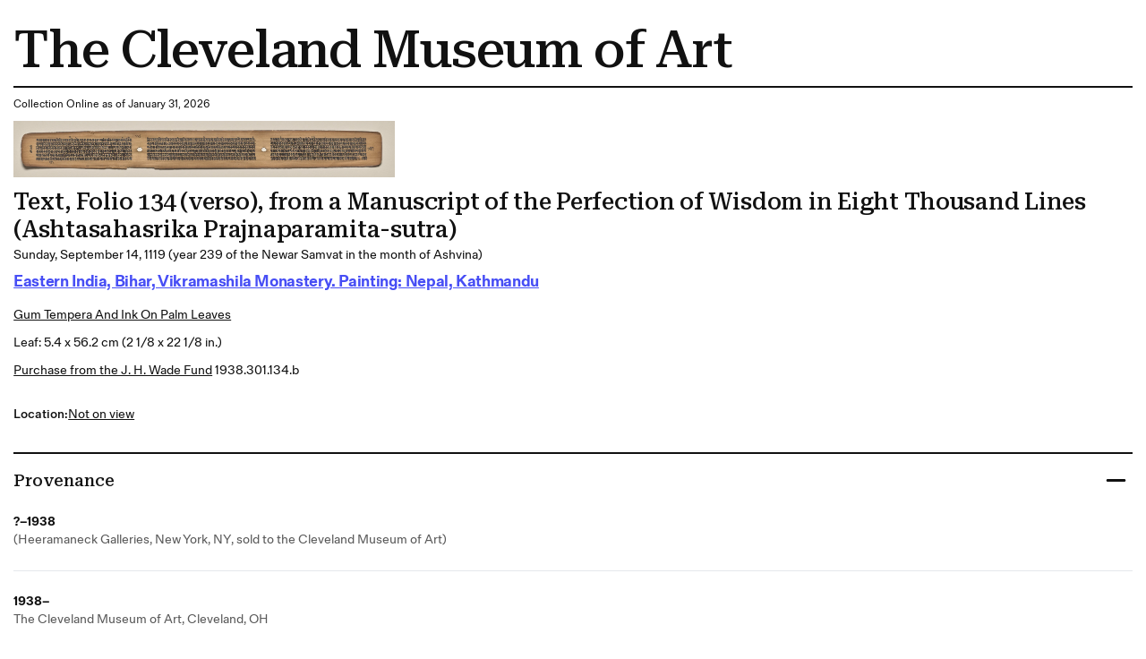

--- FILE ---
content_type: text/html; charset=utf-8
request_url: https://www.clevelandart.org/print/art/1938.301.134.b
body_size: 5592
content:
<!DOCTYPE html><html lang="en-US" class="md:text-[calc(0.6vw+0.2799999rem)] xl:!text-[100%]"><head><meta charSet="utf-8" data-next-head=""/><meta name="viewport" content="width=device-width, initial-scale=1.0" data-next-head=""/><title data-next-head="">Text, Folio 134 (verso), from a Manuscript of the Perfection of Wisdom in Eight Thousand Lines (Ashtasahasrika Prajnaparamita-sutra) | Cleveland Museum of Art| Cleveland Museum of Art</title><meta name="robots" content="index,follow" data-next-head=""/><meta name="description" content="Informations of the artwork" data-next-head=""/><meta property="og:title" content="Text, Folio 134 (verso), from a Manuscript of the Perfection of Wisdom in Eight Thousand Lines (Ashtasahasrika Prajnaparamita-sutra) | Cleveland Museum of Art| Cleveland Museum of Art" data-next-head=""/><meta property="og:description" content="Informations of the artwork" data-next-head=""/><link rel="preload" as="image" imageSrcSet="/_next/image?url=https%3A%2F%2Fpiction.clevelandart.org%2Fcma%2Fump.di%3Fe%3D279B04C6A7D5078040F555963091F1C6CF5CD1DCFF759213F5C6989445D6D1EC%26s%3D24247294%26se%3D1195376610%26v%3D3%26f%3D%5Cd0752%5Cu315507524%5C1938.301.134.b_o2.jpg&amp;w=3840&amp;q=75 1x" imageSizes="" data-next-head=""/><meta name="format-detection" content="telephone=no"/><meta name="build-time" content="2026-01-31T10:31:42.940Z"/><link rel="icon" href="https://www.clevelandart.org/images/favicon-196x196.svg" type="image/svg+xml" sizes="196x196"/><link rel="icon" href="https://www.clevelandart.org/images/favicon-128x128.svg" type="image/svg+xml" sizes="128x128"/><link rel="icon" href="https://www.clevelandart.org/images/favicon-96x96.svg" type="image/svg+xml" sizes="96x96"/><link rel="icon" href="https://www.clevelandart.org/images/favicon-32x32.svg" type="image/svg+xml" sizes="32x32"/><link rel="icon" href="https://www.clevelandart.org/images/favicon-16x16.svg" type="image/svg+xml" sizes="16x16"/><link rel="apple-touch-icon" sizes="180x180" href="https://www.clevelandart.org/images/apple-touch-icon-180x180.png"/><link rel="apple-touch-icon" sizes="167x167" href="https://www.clevelandart.org/images/apple-touch-icon-167x167.png"/><link rel="apple-touch-icon" sizes="152x152" href="https://www.clevelandart.org/images/apple-touch-icon-152x152.png"/><link rel="apple-touch-icon" sizes="144x144" href="https://www.clevelandart.org/images/apple-touch-icon-144x144.png"/><link rel="apple-touch-icon" sizes="120x120" href="https://www.clevelandart.org/images/apple-touch-icon-120x120.png"/><link rel="apple-touch-icon" sizes="114x114" href="https://www.clevelandart.org/images/apple-touch-icon-114x114.png"/><link rel="apple-touch-icon" sizes="76x76" href="https://www.clevelandart.org/images/apple-touch-icon-76x76.png"/><link rel="apple-touch-icon" sizes="72x72" href="https://www.clevelandart.org/images/apple-touch-icon-72x72.png"/><link rel="apple-touch-icon" sizes="60x60" href="https://www.clevelandart.org/images/apple-touch-icon-60x60.png"/><link rel="apple-touch-icon" sizes="57x57" href="https://www.clevelandart.org/images/apple-touch-icon-57x57.png"/><link rel="shortcut icon" href="https://www.clevelandart.org/images/android-chrome-192x192.png" sizes="192x192"/><link rel="shortcut icon" href="https://www.clevelandart.org/images/android-chrome-512x512.png" sizes="512x512"/><meta name="msapplication-config" content="browserconfig.xml"/><link rel="preload" href="https://www.clevelandart.org/_next/static/css/383f4b6792a98507.css" as="style"/><link rel="stylesheet" href="https://www.clevelandart.org/_next/static/css/383f4b6792a98507.css" data-n-g=""/><noscript data-n-css=""></noscript><script defer="" nomodule="" src="https://www.clevelandart.org/_next/static/chunks/polyfills-42372ed130431b0a.js"></script><script defer="" src="https://www.clevelandart.org/_next/static/chunks/6723.02161a64a06346eb.js"></script><script defer="" src="https://www.clevelandart.org/_next/static/chunks/560.b5920a7d70ea8e80.js"></script><script src="https://www.clevelandart.org/_next/static/chunks/webpack-ae8be59d3a7b43e2.js" defer=""></script><script src="https://www.clevelandart.org/_next/static/chunks/framework-719d470a055e549d.js" defer=""></script><script src="https://www.clevelandart.org/_next/static/chunks/main-8ff5e1e61783bbbf.js" defer=""></script><script src="https://www.clevelandart.org/_next/static/chunks/pages/_app-2cc8e3d489e9cbcc.js" defer=""></script><script src="https://www.clevelandart.org/_next/static/chunks/4853-199fa72f7fa396e6.js" defer=""></script><script src="https://www.clevelandart.org/_next/static/chunks/481-801cad34d2bc4b55.js" defer=""></script><script src="https://www.clevelandart.org/_next/static/chunks/pages/print/art/%5Baccession_number%5D-00f2622385691416.js" defer=""></script><script src="https://www.clevelandart.org/_next/static/DyHLKnOCUgPQSUWHTThbB/_buildManifest.js" defer=""></script><script src="https://www.clevelandart.org/_next/static/DyHLKnOCUgPQSUWHTThbB/_ssgManifest.js" defer=""></script><meta name="sentry-trace" content="986eb3542d55c9b87983ed9985da05a2-5b4f427c6920acc3-1"/><meta name="baggage" content="sentry-environment=vercel-production,sentry-release=69ec6855c6a9e074287c1b548d9196cce9591f8c,sentry-public_key=0a473ea070b89a1bdf40abfc695eda0d,sentry-trace_id=986eb3542d55c9b87983ed9985da05a2,sentry-sample_rate=1,sentry-transaction=GET%20%2Fprint%2Fart%2F%5Baccession_number%5D,sentry-sampled=true"/></head><body><div id="__next"><div class="global global-no-outline-on-click"><main class="flex flex-col text-black relative bg-white" id="main"><div id="menu-overlay" class="absolute w-full h-full top-0 left-0 right-0 bottom-0 cursor-pointer hidden"></div><div class="p-5"><h1 class="py-3 border-b-[2px] border-black">The Cleveland Museum of Art</h1><div class="py-3"><p>Collection Online as of January 31, 2026</p></div><div class="w-fit mb-4"><img alt="" width="3400" height="508" decoding="async" data-nimg="1" class="object-contain h-full w-full max-w-[35rem] max-h-150" style="color:transparent" sizes="" srcSet="/_next/image?url=https%3A%2F%2Fpiction.clevelandart.org%2Fcma%2Fump.di%3Fe%3D279B04C6A7D5078040F555963091F1C6CF5CD1DCFF759213F5C6989445D6D1EC%26s%3D24247294%26se%3D1195376610%26v%3D3%26f%3D%5Cd0752%5Cu315507524%5C1938.301.134.b_o2.jpg&amp;w=3840&amp;q=75 1x" src="/_next/image?url=https%3A%2F%2Fpiction.clevelandart.org%2Fcma%2Fump.di%3Fe%3D279B04C6A7D5078040F555963091F1C6CF5CD1DCFF759213F5C6989445D6D1EC%26s%3D24247294%26se%3D1195376610%26v%3D3%26f%3D%5Cd0752%5Cu315507524%5C1938.301.134.b_o2.jpg&amp;w=3840&amp;q=75"/></div><div class="mb-5 md:mb-0 flex-col flex w-full max-w-[120rem] xl:mx-auto !mb-0 xl:!mx-0" role="none"><h3 id="text-folio-134-verso-from-a-manuscript-of-the-perfection-of-wisdom-in-eight-thousand-lines-ashtasahasrika-prajnaparamita-sutra-" data-testid="heading" class="!mb-0 md:mb-4 xsm:mb-2 prose-h3">Text, Folio 134 (verso), from a Manuscript of the Perfection of Wisdom in Eight Thousand Lines (Ashtasahasrika Prajnaparamita-sutra)</h3><div class="body-1 mdlg:body-2 md:!leading-10 mdlg:!leading-[180%]">Sunday, September 14, 1119 (year 239 of the Newar Samvat in the month of Ashvina)</div></div><div class="grid grid-cols-1 pb-4 gap-2 mt-2"><div class="flex items-baseline gap-3 flex-wrap justify-start mb-2"><div class="mb-5 md:mb-0 flex-col flex w-full max-w-[120rem] xl:mx-auto !w-auto xl:!mx-0 !mb-0" role="none"><h4 id="-object-object-" data-testid="heading" class="!mb-0 first-letter:!normal-case font-fold-grotesque md:mb-4 xsm:mb-2 prose-h4"><span><a class="!text-blue-03 font-bold" target="_self" href="/art/collection/search?culture=Eastern%20India,%20Bihar,%20Vikramashila%20Monastery.%20Painting:%20Nepal,%20Kathmandu"><span class="underline underline-offset-2">Eastern India, Bihar, Vikramashila Monastery. Painting: Nepal, Kathmandu</span></a></span></h4></div><span class="body-1-tight md:body-2-tight text-grey-05 whitespace-nowrap"></span></div><div class="capitalize underline underline-offset-2 body-1 md:body-2 md:!leading-10 mdlg:!leading-[180%]"><a class="" target="_self" href="/art/collection/search?medium=gum%20tempera%20and%20ink%20on%20palm%20leaves">gum tempera and ink on palm leaves</a></div><div class="body-1 md:body-2 md:!leading-10 mdlg:!leading-[180%]">Leaf: 5.4 x 56.2 cm (2 1/8 x 22 1/8 in.)</div><div class="body-1 md:body-2 md:!leading-10 mdlg:!leading-[180%]"><a class="!underline underline-offset-2" target="_self" href="/art/collection/search?credit=Purchase%20from%20the%20J.%20H.%20Wade%20Fund">Purchase from the J. H. Wade Fund</a> <!-- --> 1938.301.134.b</div></div><div class="py-4 gap-x-2 flex"><span class="body-1 mdlg:body-2 font-medium">Location: </span><span class="body-1 mdlg:body-2 underline">Not on view</span></div><ul class="list-none outline-none mt-6"><li class="border-black border-t-2 last-of-type:border-b-[2px] xsm:py-3 md:py-6 pb-0"><button class="!px-0 px-6 md:px-8 xsm:text-xs md:text-lg h-10 md:h-14 bg-transparent text-black hover:text-blue-02 hover:underline hover:bg-transparent group-hover:text-blue-02 group-hover:underline group-hover:bg-transparent font-bold flex items-center justify-center !h-auto relative items-center w-full justify-between !border-transparent !no-underline !text-current focus-visible:outline-none" type="button" id=":R3ll1b6:" aria-expanded="true"><span class="!border-0 !pb-0 xsm:text-16 md:text-24 xsm:leading-[110%] md:leading-[130%] -tracking-[0.01em] font-medium font-serif text-2xl font-medium border-b-4 pb-2 border-current">Provenance</span><span data-testid="suffix-icon" aria-hidden="true" class="ml-3 md:ml-4 xsm:text-16 md:text-32 absolute right-1 md:right-0"><svg width="1.5em" height="1.5em" stroke-width="2" viewBox="0 0 24 24" fill="none" xmlns="http://www.w3.org/2000/svg" color="currentColor" aria-hidden="true"><path d="M6 12h12" stroke="currentColor" stroke-linecap="round" stroke-linejoin="round"></path></svg></span></button><section class="px-4 pt-0 overflow-hidden outline-none !px-0" aria-labelledby=":R3ll1b6:" style="opacity:1;height:auto"><div role="none"><div class="py-8 border-b-grey-1 last-of-type:border-b-0 border-solid border-b"><div class="body-2-tight font-bold">?–1938</div><span class="body-2-tight text-grey-05">(Heeramaneck Galleries, New York, NY, sold to the Cleveland Museum of Art)</span></div><div class="py-8 border-b-grey-1 last-of-type:border-b-0 border-solid border-b"><div class="body-2-tight font-bold">1938–</div><span class="body-2-tight text-grey-05">The Cleveland Museum of Art, Cleveland, OH</span></div></div></section></li><li class="border-black border-t-2 last-of-type:border-b-[2px] xsm:py-3 md:py-6 pb-0"><button class="!px-0 px-6 md:px-8 xsm:text-xs md:text-lg h-10 md:h-14 bg-transparent text-black hover:text-blue-02 hover:underline hover:bg-transparent group-hover:text-blue-02 group-hover:underline group-hover:bg-transparent font-bold flex items-center justify-center !h-auto relative items-center w-full justify-between !border-transparent !no-underline !text-current focus-visible:outline-none" type="button" id=":R5ll1b6:" aria-expanded="true"><span class="!border-0 !pb-0 xsm:text-16 md:text-24 xsm:leading-[110%] md:leading-[130%] -tracking-[0.01em] font-medium font-serif text-2xl font-medium border-b-4 pb-2 border-current">Cite this Page</span><span data-testid="suffix-icon" aria-hidden="true" class="ml-3 md:ml-4 xsm:text-16 md:text-32 absolute right-1 md:right-0"><svg width="1.5em" height="1.5em" stroke-width="2" viewBox="0 0 24 24" fill="none" xmlns="http://www.w3.org/2000/svg" color="currentColor" aria-hidden="true"><path d="M6 12h12" stroke="currentColor" stroke-linecap="round" stroke-linejoin="round"></path></svg></span></button><section class="px-4 pt-0 overflow-hidden outline-none !px-0" aria-labelledby=":R5ll1b6:" style="opacity:1;height:auto"><div role="none"><div class="py-8 border-b-grey-1 last-of-type:border-b-0 border-solid border-b"><span class="body-2-tight text-grey-05">{{cite web|title=Text, Folio 134 (verso), from a Manuscript of the Perfection of Wisdom in Eight Thousand Lines (Ashtasahasrika Prajnaparamita-sutra)|url=false|author=|year=Sunday, September 14, 1119 (year 239 of the Newar Samvat in the month of Ashvina)|access-date=31 January 2026|publisher=Cleveland Museum of Art}}</span></div></div></section></li></ul><div class="body-2"><p class="font-medium inline">Source URL: </p><p class="inline"> https://www.clevelandart.org/art/1938.301.134.b</p></div></div></main></div></div><script id="__NEXT_DATA__" type="application/json">{"props":{"pageProps":{"artworkData":{"id":538910,"accession_number":"1938.301.134.b","share_license_status":"CC0","tombstone":"Text, Folio 134 (verso), from a Manuscript of the Perfection of Wisdom in Eight Thousand Lines (Ashtasahasrika Prajnaparamita-sutra), Sunday, September 14, 1119 (year 239 of the Newar Samvat in the month of Ashvina). Eastern India, Bihar, Vikramashila Monastery. Painting: Nepal, Kathmandu. Gum tempera and ink on palm leaves; leaf: 5.4 x 56.2 cm (2 1/8 x 22 1/8 in.). The Cleveland Museum of Art, Purchase from the J. H. Wade Fund, 1938.301.134.b","current_location":null,"title":"Text, Folio 134 (verso), from a Manuscript of the Perfection of Wisdom in Eight Thousand Lines (Ashtasahasrika Prajnaparamita-sutra)","creation_date":"Sunday, September 14, 1119 (year 239 of the Newar Samvat in the month of Ashvina)","creation_date_earliest":1119,"creation_date_latest":1119,"artists_tags":[],"culture":["Eastern India, Bihar, Vikramashila Monastery. Painting: Nepal, Kathmandu"],"technique":"gum tempera and ink on palm leaves","support_materials":[],"department":"Indian and Southeast Asian Art","collection":"Indian Art - Medieval","type":"Painting","measurements":"Leaf: 5.4 x 56.2 cm (2 1/8 x 22 1/8 in.)","dimensions":{"leaf":{"height":0.054,"width":0.562}},"state_of_the_work":null,"edition_of_the_work":null,"copyright":null,"inscriptions":[],"exhibitions":{"current":[],"legacy":[]},"provenance":[{"description":"(Heeramaneck Galleries, New York, NY, sold to the Cleveland Museum of Art)","citations":[],"footnotes":[],"date":"?–1938","sortorder":1},{"description":"The Cleveland Museum of Art, Cleveland, OH","citations":[],"footnotes":[],"date":"1938–","sortorder":2}],"find_spot":null,"related_works":[],"former_accession_numbers":[],"did_you_know":null,"description":null,"external_resources":{"wikidata":["https://www.wikidata.org/wiki/Q117248130"],"internet_archive":["https://archive.org/details/clevelandart-1938.301.134.b-text-folio-134-verso"]},"citations":[],"url":"https://clevelandart.org/art/1938.301.134.b","images":{"annotation":null,"web":{"url":"https://openaccess-cdn.clevelandart.org/1938.301.134.b/1938.301.134.b_web.jpg","width":"900","height":"134","filesize":"141025","filename":"1938.301.134.b_web.jpg"},"print":{"url":"https://openaccess-cdn.clevelandart.org/1938.301.134.b/1938.301.134.b_print.jpg","width":"3400","height":"508","filesize":"775757","filename":"1938.301.134.b_print.jpg"},"full":{"url":"https://openaccess-cdn.clevelandart.org/1938.301.134.b/1938.301.134.b_full.tif","width":"13844","height":"2070","filesize":"86000334","filename":"1938.301.134.b_full.tif"}},"alternate_images":[],"creditline":"Purchase from the J. H. Wade Fund","image_credit":null,"sketchfab_id":null,"sketchfab_url":null,"gallery_donor_text":null,"athena_id":538910,"creators":[],"legal_status":"accessioned","accession_date":"1938-06-03T04:00:00Z","sortable_date":1119,"date_text":"Sunday, September 14, 1119 (year 239 of the Newar Samvat in the month of Ashvina)","collapse_artists":false,"on_loan":false,"recently_acquired":false,"record_type":"part","conservation_statement":null,"has_conservation_images":false,"cover_accession_number":"1938.301","is_nazi_era_provenance":false,"zoomify_disabled":false,"impression":null,"has_artlens_media":false,"has_artlens_scannable":false,"alternate_titles":["Book of Transcendental Wisdom:  Astasahasrika Prajnaparamita","Perfection of Wisdom in Eight Thousand Lines: Ashtasahasrika Prajnaparamita","Manuscript of the Perfection of Wisdom in Eight Thousand Lines (Ashta-sahasrika Prajnaparamita-Shastra)"],"upcoming_loans":[],"current_loan":{},"dimensions_searchable":{"extent":"Leaf","height":5.4,"width":56.2,"depth":null,"length":null},"is_highlight":false,"is_book_viewer":false,"book_viewer_type":null,"image_assets":{"primary_image":{"date_created":"2022-08-08T11:13:44","annotation":"","book_viewer_record_type":"","seadragon_tiles":{"url":"https://piction.clevelandart.org/zoomify/AD5F926F27E9EEB1CF15A2ECC70B521E95DE535CD89A8A614772DEE0B825B510.dzi","width":"13844","height":"2070","filesize":null},"web":{"url":"https://piction.clevelandart.org/cma/ump.di?e=279B04C6A7D50780B1E3A517C59ECC1D6733A84D0BD0C0CEBBFA9ACC1FFDF26E\u0026s=24247294\u0026se=1195376610\u0026v=3\u0026f=1938.301.134.b_w.jpg","width":"900","height":"134","filesize":"141025"},"web_large":{"url":"https://piction.clevelandart.org/cma/ump.di?e=279B04C6A7D5078013DFC4EE893B0A8E3E68410EECF6D78C745A78ED54A8640B\u0026s=24247294\u0026se=1195376610\u0026v=3\u0026f=%5Cd0752%5Cu315507524%5C1938.301.134.b_o3.jpg","width":"1920","height":"287","filesize":"277025"},"full":{"url":"https://piction.clevelandart.org/cma/ump.di?e=279B04C6A7D50780520CC386424CC6227708675CB3FCE7EB13B5E4A4239A98F8\u0026s=24247294\u0026se=1195376610\u0026v=3\u0026f=%5Cd0752%5Cu315507524%5C1938.301.134.b.tif","width":"13844","height":"2070","filesize":"86000334"},"print":{"url":"https://piction.clevelandart.org/cma/ump.di?e=279B04C6A7D5078040F555963091F1C6CF5CD1DCFF759213F5C6989445D6D1EC\u0026s=24247294\u0026se=1195376610\u0026v=3\u0026f=%5Cd0752%5Cu315507524%5C1938.301.134.b_o2.jpg","width":"3400","height":"508","filesize":"775757"},"small":{"url":"https://piction.clevelandart.org/cma/ump.di?e=279B04C6A7D50780E13D77B27A41E3A0C471E8662209E2571EA478B429E6C6E6\u0026s=24247294\u0026se=1195376610\u0026v=3\u0026f=%5Cd0752%5Cu315507524%5C1938.301.134.b_o4.jpg","width":"230","height":"134","filesize":"44690"},"medium":{"url":"https://piction.clevelandart.org/cma/ump.di?e=279B04C6A7D50780534B07F378703B877FEFC147237924352FFFB42FB37391E0\u0026s=24247294\u0026se=1195376610\u0026v=3\u0026f=%5Cd0752%5Cu315507524%5C1938.301.134.b_o5.jpg","width":"750","height":"112","filesize":"66517"},"medium_cropped":{"url":"https://piction.clevelandart.org/cma/ump.di?e=279B04C6A7D507803A7CBFC2CE4780582777F18210DFC60BAD0C5B0D6A0D5EE2\u0026s=24247294\u0026se=1195376610\u0026v=3\u0026f=%5Cd0752%5Cu315507524%5C1938.301.134.b_o6.jpg","width":"669","height":"100","filesize":"58921"},"large":{"url":"https://piction.clevelandart.org/cma/ump.di?e=279B04C6A7D507802250A310E49E28EDC1F1A22A9CA261D61B7F6719882D633F\u0026s=24247294\u0026se=1195376610\u0026v=3\u0026f=%5Cd0752%5Cu315507524%5C1938.301.134.b_o10.jpg","width":"843","height":"126","filesize":"75668"},"umo_id":"315507524","human_reviewed":false},"alternate_images":[]},"secondary_assets":{},"similar_artworks_data":{"updated_on":"2025-09-13T00:00:00","similar_artworks":[{"accession_number":"1938.301.95.b"},{"accession_number":"1938.301.87.b"},{"accession_number":"1938.301.136.b"},{"accession_number":"1938.301.104.b"},{"accession_number":"1938.301.157.b"},{"accession_number":"1938.301.155.b"},{"accession_number":"1938.301.117.b"},{"accession_number":"1938.301.169.b"},{"accession_number":"1938.301.114.b"},{"accession_number":"1938.301.130.b"},{"accession_number":"1938.301.91.a"},{"accession_number":"1938.301.126.b"},{"accession_number":"1938.301.96.b"},{"accession_number":"1938.301.140.b"},{"accession_number":"1938.301.136.a"},{"accession_number":"1938.301.128.b"},{"accession_number":"1938.301.115.b"},{"accession_number":"1938.301.139.b"},{"accession_number":"1938.301.166.b"},{"accession_number":"1938.301.123.b"}]},"inseparable_parts":false,"part_visible":false,"last_updated_in_athena":"2025-09-12T12:53:37.343","updated_at":"2025-12-28 21:32:20.978000","collection_mapped":"Indian","medium_mapped":"tempera"},"relatedContentData":[]},"__N_SSG":true},"page":"/print/art/[accession_number]","query":{"accession_number":"1938.301.134.b"},"buildId":"DyHLKnOCUgPQSUWHTThbB","assetPrefix":"https://www.clevelandart.org","isFallback":false,"isExperimentalCompile":false,"dynamicIds":[30560],"gsp":true,"scriptLoader":[]}</script></body></html>

--- FILE ---
content_type: text/css
request_url: https://tags.srv.stackadapt.com/sa.css
body_size: -11
content:
:root {
    --sa-uid: '0-0196a358-752a-5182-53f7-f47206a2a73b';
}

--- FILE ---
content_type: application/javascript; charset=utf-8
request_url: https://www.clevelandart.org/_next/static/chunks/pages/print/art/%5Baccession_number%5D-00f2622385691416.js
body_size: 4035
content:
!function(){try{var e="undefined"!=typeof window?window:"undefined"!=typeof global?global:"undefined"!=typeof self?self:{},n=(new e.Error).stack;n&&(e._sentryDebugIds=e._sentryDebugIds||{},e._sentryDebugIds[n]="79f43191-bf6f-49c7-8058-e8101d4abb9b",e._sentryDebugIdIdentifier="sentry-dbid-79f43191-bf6f-49c7-8058-e8101d4abb9b")}catch(e){}}(),(self.webpackChunk_N_E=self.webpackChunk_N_E||[]).push([[5150],{51902:(e,n,l)=>{"use strict";l.d(n,{A:()=>r});var t=l(96540),o=l(97325),i=function(){return(i=Object.assign||function(e){for(var n,l=1,t=arguments.length;l<t;l++)for(var o in n=arguments[l])Object.prototype.hasOwnProperty.call(n,o)&&(e[o]=n[o]);return e}).apply(this,arguments)};let r=t.forwardRef(function(e,n){var l=t.useContext(o.h),r=i(i({},l),e);return t.createElement("svg",i({width:"1.5em",height:"1.5em",strokeWidth:1.5,viewBox:"0 0 24 24",fill:"none",xmlns:"http://www.w3.org/2000/svg",color:"currentColor",ref:n},r),t.createElement("path",{d:"M3 6h18M3 10h18M3 14h18M3 18h18",stroke:"currentColor",strokeLinecap:"round",strokeLinejoin:"round"}))})},81777:(e,n,l)=>{"use strict";l.d(n,{A:()=>r});var t=l(96540),o=l(97325),i=function(){return(i=Object.assign||function(e){for(var n,l=1,t=arguments.length;l<t;l++)for(var o in n=arguments[l])Object.prototype.hasOwnProperty.call(n,o)&&(e[o]=n[o]);return e}).apply(this,arguments)};let r=t.forwardRef(function(e,n){var l=t.useContext(o.h),r=i(i({},l),e);return t.createElement("svg",i({width:"1.5em",height:"1.5em",strokeWidth:1.5,viewBox:"0 0 24 24",fill:"none",xmlns:"http://www.w3.org/2000/svg",color:"currentColor",ref:n},r),t.createElement("path",{d:"M6 12h12",stroke:"currentColor",strokeLinecap:"round",strokeLinejoin:"round"}))})},66185:(e,n,l)=>{"use strict";l.d(n,{A:()=>r});var t=l(96540),o=l(97325),i=function(){return(i=Object.assign||function(e){for(var n,l=1,t=arguments.length;l<t;l++)for(var o in n=arguments[l])Object.prototype.hasOwnProperty.call(n,o)&&(e[o]=n[o]);return e}).apply(this,arguments)};let r=t.forwardRef(function(e,n){var l=t.useContext(o.h),r=i(i({},l),e);return t.createElement("svg",i({width:"1.5em",height:"1.5em",strokeWidth:1.5,viewBox:"0 0 24 24",fill:"none",xmlns:"http://www.w3.org/2000/svg",color:"currentColor",ref:n},r),t.createElement("path",{d:"M6 12h6m6 0h-6m0 0V6m0 6v6",stroke:"currentColor",strokeLinecap:"round",strokeLinejoin:"round"}))})},71373:(e,n,l)=>{"use strict";l.d(n,{A:()=>r});var t=l(96540),o=l(97325),i=function(){return(i=Object.assign||function(e){for(var n,l=1,t=arguments.length;l<t;l++)for(var o in n=arguments[l])Object.prototype.hasOwnProperty.call(n,o)&&(e[o]=n[o]);return e}).apply(this,arguments)};let r=t.forwardRef(function(e,n){var l=t.useContext(o.h),r=i(i({},l),e);return t.createElement("svg",i({width:"1.5em",height:"1.5em",strokeWidth:1.5,viewBox:"0 0 24 24",fill:"none",xmlns:"http://www.w3.org/2000/svg",color:"currentColor",ref:n},r),t.createElement("path",{d:"M8.587 8.236l2.598-5.232a.911.911 0 011.63 0l2.598 5.232 5.808.844a.902.902 0 01.503 1.542l-4.202 4.07.992 5.75c.127.738-.653 1.3-1.32.952L12 18.678l-5.195 2.716c-.666.349-1.446-.214-1.319-.953l.992-5.75-4.202-4.07a.902.902 0 01.503-1.54l5.808-.845z",stroke:"currentColor",strokeLinecap:"round",strokeLinejoin:"round"}))})},90984:(e,n,l)=>{"use strict";l.d(n,{A:()=>r});var t=l(96540),o=l(97325),i=function(){return(i=Object.assign||function(e){for(var n,l=1,t=arguments.length;l<t;l++)for(var o in n=arguments[l])Object.prototype.hasOwnProperty.call(n,o)&&(e[o]=n[o]);return e}).apply(this,arguments)};let r=t.forwardRef(function(e,n){var l=t.useContext(o.h),r=i(i({},l),e);return t.createElement("svg",i({width:"1.5em",height:"1.5em",strokeWidth:1.5,viewBox:"0 0 24 24",fill:"none",xmlns:"http://www.w3.org/2000/svg",color:"currentColor",ref:n},r),t.createElement("path",{d:"M4.635 14.415l1.039-2.203a.357.357 0 01.652 0l1.04 2.203 2.323.356c.298.045.416.429.2.649l-1.68 1.713.396 2.421c.051.311-.26.548-.527.401L6 18.812l-2.078 1.143c-.267.147-.578-.09-.527-.4l.396-2.422-1.68-1.713c-.217-.22-.098-.604.2-.65l2.324-.355zM16.635 14.415l1.039-2.203a.357.357 0 01.652 0l1.04 2.203 2.323.356c.298.045.416.429.2.649l-1.68 1.713.396 2.421c.051.311-.26.548-.527.401L18 18.812l-2.078 1.143c-.267.147-.578-.09-.527-.4l.396-2.422-1.68-1.713c-.216-.22-.098-.604.2-.65l2.324-.355zM10.635 5.415l1.039-2.203a.357.357 0 01.652 0l1.04 2.203 2.323.356c.298.045.416.429.2.649l-1.68 1.713.396 2.421c.051.311-.26.548-.527.401L12 9.812l-2.078 1.143c-.267.147-.578-.09-.527-.4l.396-2.422-1.68-1.713c-.217-.22-.098-.604.2-.65l2.324-.355z",stroke:"currentColor",strokeLinecap:"round",strokeLinejoin:"round"}))})},44724:(e,n,l)=>{(window.__NEXT_P=window.__NEXT_P||[]).push(["/print/art/[accession_number]",function(){return l(47311)}])},46763:(e,n,l)=>{"use strict";l.d(n,{A:()=>i});var t=l(67218),o=l(35776);function i(e,n){(0,o.A)(2,arguments);var l=(0,t.default)(e),i=(0,t.default)(n),r=l.getTime()-i.getTime();return r>0?-1:r<0?1:r}},47311:(e,n,l)=>{"use strict";l.r(n),l.d(n,{__N_SSG:()=>w,default:()=>y});var t=l(74848),o=l(7354),i=l(32701),r=l(67485),a=l(36470),d=l(18330),s=l(34764),c=l(47042),u=l(34164),m=l(46763),v=l(71389),h=l(20699),p=l(4853),g=l(96540),f=l(74728),b=l.n(f);let x=e=>{var n,l,p,f,x,w,y,_,j,N,k,C,A,L,M,O,E,D,I,P,S,T,B,F,R;let{artworkData:z}=e,H=(e,n)=>{let l=/http(s?):\/\//.test(e)?e:"https://".concat(e);return'<a href="'.concat(l,'" class="underline inline-flex items-center gap-1" target="_blank">').concat(n,'<svg width="16" height="16" viewBox="0 0 24 24" fill="none" xmlns="http://www.w3.org/2000/svg" class="inline-block" stroke="currentColor" stroke-width="1.5" stroke-linecap="round" stroke-linejoin="round"><path d="M21 3h-6m6 0l-9 9m9-9v6"/><path d="M21 13v6a2 2 0 01-2 2H5a2 2 0 01-2-2V5a2 2 0 012-2h6"/></svg></a>')},W=z.provenance.reduce((e,n)=>[...(null==n?void 0:n.footnotes)||[]].filter(e=>!!e).length?[...e,n.footnotes]:e,[]),q=[{label:"Full conservation statement",items:(null==z?void 0:z.conservation_statement)!==""&&(null==z?void 0:z.conservation_statement)!==null?[{description:null==z?void 0:z.conservation_statement}]:[]},{label:"Provenance",items:null==z?void 0:null===(n=z.provenance)||void 0===n?void 0:n.map(e=>({description:e.description,date:e.date}))},{label:"Citations",items:null==z?void 0:null===(l=z.citations)||void 0===l?void 0:l.map(e=>({description:"".concat(e.citation).concat(e.page_number?" ".concat(e.page_number):"").concat(e.url?" ".concat(H(e.url,e.url.split("/")[2])):"")}))},{label:"Exhibition History",items:[...(null==z?void 0:null===(f=z.exhibitions)||void 0===f?void 0:null===(p=f.current)||void 0===p?void 0:p.map(e=>({description:e.description,opening_date:e.opening_date})))||[],...(null==z?void 0:null===(w=z.exhibitions)||void 0===w?void 0:null===(x=w.legacy)||void 0===x?void 0:x.map(e=>({description:(null==e?void 0:e.description)||e,opening_date:e.opening_date})))||[]].sort((e,n)=>(0,m.A)((0,h.default)(new Date(e.opening_date))?new Date(e.opening_date):0,(0,h.default)(new Date(n.opening_date))?new Date(n.opening_date):0))},{label:"Cite this Page",items:[{description:"{{cite web|title=".concat(null==z?void 0:z.title,"|url=").concat(null===(_=window)||void 0===_?void 0:null===(y=_.location)||void 0===y?void 0:y.href,"|author=").concat(null==z?void 0:null===(j=z.creators)||void 0===j?void 0:j.reduce((e,n,l)=>l>0?e+", ".concat(n.name):e+n.name,""),"|year=").concat(null==z?void 0:z.creation_date,"|access-date=").concat((0,h.default)(Date.now())&&(0,v.default)(Date.now(),"dd MMMM yyyy"),"|publisher=Cleveland Museum of Art}}")}]}],V=null==q?void 0:q.filter(e=>{var n;return(null==e?void 0:null===(n=e.items)||void 0===n?void 0:n.length)>0}),X=null==V?void 0:V.map((e,n)=>n),[U,G]=(0,g.useState)(X),K=e=>{U.includes(e)?G(U.filter(n=>n!==e)):G([...U,e])},Y=null==z?void 0:null===(N=z.culture)||void 0===N?void 0:N.reduce((e,n,l)=>l>0?e+", ".concat(n):e+n,""),J=(null==z?void 0:null===(k=z.creators)||void 0===k?void 0:k.length)===0,Q=(0,g.useId)(),Z=new Date().toLocaleDateString("en-US",{year:"numeric",month:"long",day:"numeric"}),$=e=>{if(e&&(0,h.default)(new Date(e))){let[n,l,t]=e.substr(0,10).split("-");return(0,v.default)(new Date(parseInt(n),parseInt(l)-1,parseInt(t)),"LLL d, yyyy")}return""},ee=null!=z.current_loan&&Object.keys(z.current_loan).length>0,en=ee?[z.current_loan.venue_name,z.current_loan.city,z.current_loan.state,"".concat($(z.current_loan.start_date)," - ").concat($(z.current_loan.end_date))].filter(e=>!!e).join(", "):null,el=null==z||!z.inseparable_parts||(null==z?void 0:z.part_visible)||ee||(null==z?void 0:z.current_location)===null||(null==z?void 0:z.current_location)==="not on view"?"":"(not visible)";return(0,t.jsx)(a.A,{children:(0,t.jsxs)("div",{className:"p-5",children:[(0,t.jsx)("h1",{className:"py-3 border-b-[2px] border-black",children:"The Cleveland Museum of Art"}),(0,t.jsx)("div",{className:"py-3",children:(0,t.jsx)("p",{children:"Collection Online as of ".concat(Z)})}),(0,t.jsx)("div",{className:"w-fit mb-4",children:(0,t.jsx)(s.A,{src:null==z?void 0:null===(L=z.image_assets)||void 0===L?void 0:null===(A=L.primary_image)||void 0===A?void 0:null===(C=A.print)||void 0===C?void 0:C.url,alt:null!==(R=null==z?void 0:null===(O=z.image_assets)||void 0===O?void 0:null===(M=O.primary_image)||void 0===M?void 0:M.alt_text)&&void 0!==R?R:"",height:parseInt(null==z?void 0:null===(I=z.image_assets)||void 0===I?void 0:null===(D=I.primary_image)||void 0===D?void 0:null===(E=D.print)||void 0===E?void 0:E.height),width:parseInt(null==z?void 0:null===(T=z.image_assets)||void 0===T?void 0:null===(S=T.primary_image)||void 0===S?void 0:null===(P=S.print)||void 0===P?void 0:P.width),className:(0,u.A)("object-contain h-full w-full max-w-[35rem] max-h-150")})}),(0,t.jsxs)(t.Fragment,{children:[(0,t.jsx)(d.A,{variant:"h3",label:null==z?void 0:z.title,className:"!mb-0 xl:!mx-0",headingClassName:"!mb-0",children:(0,t.jsx)("div",{className:"body-1 mdlg:body-2 md:!leading-10 mdlg:!leading-[180%]",children:null==z?void 0:z.date_text})}),(0,t.jsxs)("div",{className:"grid grid-cols-1 pb-4 gap-2 mt-2",children:[J?(0,t.jsx)(r.l,{id:Q,date:(null===(B=Y.match(/\(.+\)/))||void 0===B?void 0:B.length)?(null==Y?void 0:Y.match(/\(.+\)/))[0]:"",href:"/art/collection/search?culture=".concat(Y),name:Y.replace(/\(.+\)/,"")}):null==z?void 0:null===(F=z.creators)||void 0===F?void 0:F.map(e=>(0,t.jsx)(r.l,{role:null==e?void 0:e.role,id:null==e?void 0:e.id,qualifier:null==e?void 0:e.qualifier,date:null==e?void 0:e.origin,href:"/art/collection/search?artists=".concat(null==e?void 0:e.name),name:null==e?void 0:e.name},null==e?void 0:e.id)),!J&&(0,t.jsx)("div",{className:"body-1 md:body-2 md:!leading-10 mdlg:!leading-[180%] underline underline-offset-2 ",children:(0,t.jsx)(c.A,{href:"/art/collection/search?culture=".concat(Y),children:Y})}),(0,t.jsx)("div",{className:"capitalize underline underline-offset-2 body-1 md:body-2 md:!leading-10 mdlg:!leading-[180%]",children:(0,t.jsx)(c.A,{href:"/art/collection/search?medium=".concat(null==z?void 0:z.technique),children:null==z?void 0:z.technique})}),(0,t.jsx)("div",{className:"body-1 md:body-2 md:!leading-10 mdlg:!leading-[180%]",children:null==z?void 0:z.measurements}),(0,t.jsxs)("div",{className:"body-1 md:body-2 md:!leading-10 mdlg:!leading-[180%]",children:[(0,t.jsx)(c.A,{className:"!underline underline-offset-2",href:"/art/collection/search?credit=".concat(null==z?void 0:z.creditline),children:null==z?void 0:z.creditline})," "," ".concat(null==z?void 0:z.accession_number)]}),(null==z?void 0:z.copyright)&&(0,t.jsx)("div",{className:"body-1 md:body-2 md:!leading-10 mdlg:!leading-[180%]",children:null==z?void 0:z.copyright}),(null==z?void 0:z.catalogue_raisonne)&&(0,t.jsxs)("div",{className:"body-1 md:body-2 md:!leading-10 mdlg:!leading-[180%]",children:["Catalogue raisonné: ",null==z?void 0:z.catalogue_raisonne]})]}),(0,t.jsxs)("div",{className:"py-4 gap-x-2 flex",children:[(0,t.jsx)("span",{className:"body-1 mdlg:body-2 font-medium",children:"Location: "}),!ee||(null==z?void 0:z.current_location)?(0,t.jsxs)(t.Fragment,{children:[(0,t.jsx)("span",{className:"body-1 mdlg:body-2 underline",children:(null==z?void 0:z.current_location)?(0,t.jsx)(c.A,{href:"/art/collection/search?gallery=".concat(null==z?void 0:z.current_location),children:null==z?void 0:z.current_location}):"Not on view"}),(null==z?void 0:z.current_location)&&el&&(0,t.jsx)("span",{className:"body-1 md:body-2",children:el})]}):(0,t.jsxs)("span",{className:"body-1 md:body-2",children:["On view at ",en]})]})]}),(z.did_you_know||z.description)&&(0,t.jsxs)("div",{className:"grid grid-cols-1 gap-y-4",children:[z.did_you_know&&(0,t.jsx)(d.A,{className:"row xl:!mx-0",variant:"h3",containerClassName:"!max-w-full",label:"Did You Know?",children:(0,t.jsx)("span",{className:"body-1 mdlg:body-2",dangerouslySetInnerHTML:{__html:z.did_you_know}})}),z.description&&(0,t.jsx)(d.A,{className:"row xl:!mx-0",variant:"h3",containerClassName:"!max-w-full",label:"Description",children:(0,t.jsx)("span",{className:"body-1 mdlg:body-2",dangerouslySetInnerHTML:{__html:z.description}})})]}),V.length>0&&(0,t.jsx)("ul",{className:"list-none outline-none mt-6",children:V.map((e,n)=>(0,t.jsx)("li",{className:(0,u.A)("border-black border-t-2 last-of-type:border-b-[2px] xsm:py-3 md:py-6",U.includes(n)&&"pb-0"),children:(0,t.jsxs)(o.A,{onClick:()=>{K(n)},isOpened:U.includes(n),label:e.label,labelClassName:"!border-0 !pb-0 xsm:text-16 md:text-24 xsm:leading-[110%] md:leading-[130%] -tracking-[0.01em] font-medium font-serif",buttonClassName:"!h-auto relative",sectionClassName:"!px-0",buttonProps:{removePaddingX:!0,suffixClassname:"md:ml-4 xsm:text-16 md:text-32 absolute right-1 md:right-0"},children:[(0,t.jsx)(i.A,{accordionItems:null==e?void 0:e.items,provenanceFootnotes:W}),"Provenance"===e.label&&W.length>0&&(0,t.jsxs)("div",{className:"py-8",children:[(0,t.jsx)("span",{className:"xsm:text-16 md:text-20 xsm:leading-[110%] md:leading-[130%] -tracking-[0.01em] font-serif font-medium",children:"Provenance Footnotes"}),W.map((e,n)=>(0,t.jsxs)("div",{className:"py-8 border-b-grey-1 last-of-type:border-b-0 border-solid border-b",children:[(0,t.jsxs)("span",{className:"align-super",children:[n+1," "]}),(0,t.jsx)("span",{className:"body-2",dangerouslySetInnerHTML:{__html:b()(e[0],{allowedTags:[]})}})]},n))]})]})},"".concat(e.label,"--").concat(n)))}),(0,t.jsxs)("div",{className:"body-2",children:[(0,t.jsx)("p",{className:"font-medium inline",children:"Source URL: "}),(0,t.jsx)("p",{className:"inline",children:" https://www.clevelandart.org/art/".concat(z.accession_number)})]})]})})};var w=!0;let y=e=>{let{artworkData:n}=e;return(0,t.jsxs)(t.Fragment,{children:[(0,t.jsx)(p.bV,{title:"".concat(n.title," | Cleveland Museum of Art| Cleveland Museum of Art"),description:"Informations of the artwork"}),(0,t.jsx)(x,{artworkData:n})]})}}},e=>{var n=n=>e(e.s=n);e.O(0,[4853,481,636,6593,8792],()=>n(44724)),_N_E=e.O()}]);